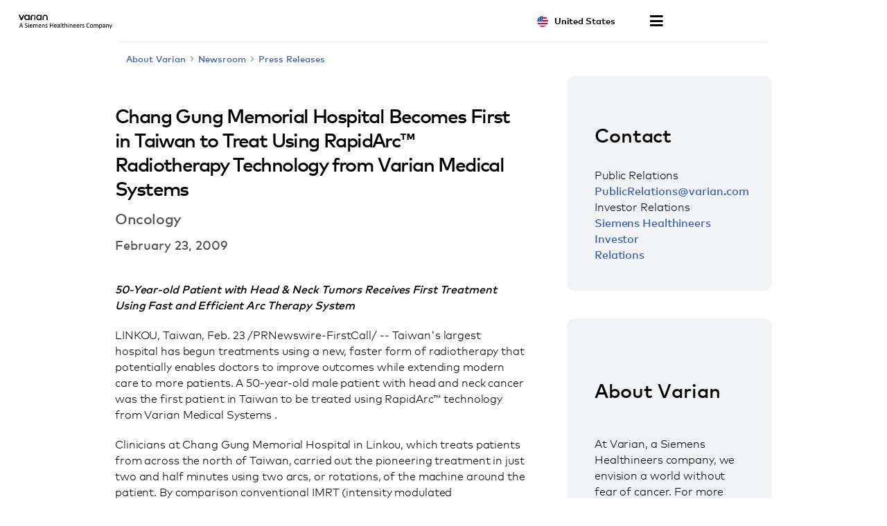

--- FILE ---
content_type: text/html; charset=UTF-8
request_url: https://www.varian.com/about-varian/newsroom/press-releases/chang-gung-memorial-hospital-becomes-first-taiwan-treat
body_size: 21074
content:
<!DOCTYPE html>
<html  lang="en" dir="ltr" prefix="og: https://ogp.me/ns#">
  <head>
    <meta charset="utf-8" />
<meta name="description" content="50-Year-old Patient with Head &amp; Neck Tumors Receives First Treatment Using Fast and Efficient Arc Therapy System LINKOU, Taiwan, Feb. 23 /PRNewswire-FirstCall/ -- Taiwan&#039;s largest hospital has..." />
<link rel="canonical" href="https://www.varian.com/about-varian/newsroom/press-releases/chang-gung-memorial-hospital-becomes-first-taiwan-treat" />
<meta name="google" content="bD1BbO9e6254WFcXuOVUHCVBb83-2UqNu2jros0wV5I" />
<meta property="og:url" content="https://www.varian.com/about-varian/newsroom/press-releases/chang-gung-memorial-hospital-becomes-first-taiwan-treat" />
<meta property="og:title" content="Chang Gung Memorial Hospital Becomes First in Taiwan to Treat Using RapidArc™ Radiotherapy Technology from Varian Medical Systems | Varian" />
<meta property="og:description" content="50-Year-old Patient with Head &amp; Neck Tumors Receives First Treatment Using Fast and Efficient Arc Therapy System LINKOU, Taiwan, Feb. 23 /PRNewswire-FirstCall/ -- Taiwan&#039;s largest hospital has..." />
<meta name="twitter:description" content="50-Year-old Patient with Head &amp; Neck Tumors Receives First Treatment Using Fast and Efficient Arc Therapy System LINKOU, Taiwan, Feb. 23 /PRNewswire-FirstCall/ -- Taiwan&#039;s largest hospital has..." />
<meta name="twitter:title" content="Chang Gung Memorial Hospital Becomes First in Taiwan to Treat Using RapidArc™ Radiotherapy Technology from Varian Medical Systems | Varian" />
<meta name="twitter:url" content="https://www.varian.com/about-varian/newsroom/press-releases/chang-gung-memorial-hospital-becomes-first-taiwan-treat" />
<meta name="Generator" content="Drupal 10 (https://www.drupal.org)" />
<meta name="MobileOptimized" content="width" />
<meta name="HandheldFriendly" content="true" />
<meta name="viewport" content="width=device-width, initial-scale=1.0" />
<script type="application/ld+json">{
    "@context": "https://schema.org",
    "@graph": [
        {
            "@type": "NewsArticle",
            "@id": "https://www.varian.com/about-varian/newsroom/press-releases/chang-gung-memorial-hospital-becomes-first-taiwan-treat",
            "headline": "Chang Gung Memorial Hospital Becomes First in Taiwan to Treat Using RapidArc™ Radiotherapy Technology from Varian Medical Systems",
            "name": "Chang Gung Memorial Hospital Becomes First in Taiwan to Treat Using RapidArc™ Radiotherapy Technology from Varian Medical Systems",
            "image": {
                "@type": "ImageObject",
                "url": "https://www.varian.com/themes/custom/varian/images/varian-logo-black.png"
            },
            "datePublished": "Mon, 02/23/2009 - 12:00",
            "dateModified": "Tue, 10/29/2019 - 15:23",
            "author": {
                "@type": "Organization",
                "@id": "https://www.varian.com/",
                "name": "Varian Medical Systems",
                "url": "https://www.varian.com/"
            },
            "publisher": {
                "@type": "Organization",
                "@id": "https://www.varian.com/",
                "name": "Varian Medical Systems",
                "url": "https://www.varian.com/"
            },
            "mainEntityOfPage": "https://www.varian.com/about-varian/newsroom/press-releases/chang-gung-memorial-hospital-becomes-first-taiwan-treat"
        },
        {
            "@type": "WebPage",
            "@id": "https://www.varian.com/about-varian/newsroom/press-releases/chang-gung-memorial-hospital-becomes-first-taiwan-treat",
            "breadcrumb": {
                "@type": "BreadcrumbList",
                "itemListElement": [
                    {
                        "@type": "ListItem",
                        "position": 1,
                        "name": "Home",
                        "item": "https://www.varian.com/"
                    },
                    {
                        "@type": "ListItem",
                        "position": 2,
                        "name": "About",
                        "item": "https://www.varian.com/about-varian"
                    },
                    {
                        "@type": "ListItem",
                        "position": 3,
                        "name": "Newsroom",
                        "item": "https://www.varian.com/about-varian/newsroom"
                    },
                    {
                        "@type": "ListItem",
                        "position": 4,
                        "name": "Press Releases",
                        "item": "https://www.varian.com/about-varian/newsroom/press-releases"
                    }
                ]
            },
            "publisher": {
                "@type": "Organization",
                "@id": "https://www.varian.com/",
                "name": "Varian Medical Systems",
                "url": "https://www.varian.com/",
                "logo": {
                    "@type": "ImageObject",
                    "url": "https://www.varian.com/themes/custom/varian/images/varian-logo-black.png"
                }
            }
        },
        {
            "@type": "WebSite",
            "name": "Varian Medical Systems",
            "url": "https://www.varian.com/",
            "potentialAction": {
                "@type": "SearchAction",
                "target": {
                    "@type": "EntryPoint",
                    "urlTemplate": "https://www.varian.com/search?crawler_varian_fullvarian-full%5Bquery%5D={search_term_string}"
                },
                "query-input": "required name=search_term_string"
            },
            "publisher": {
                "@type": "Organization",
                "@id": "https://www.varian.com/",
                "name": "Varian Medical Systems",
                "url": "https://www.varian.com/",
                "logo": {
                    "@type": "ImageObject",
                    "url": "https://www.varian.com/themes/custom/varian/images/varian-logo-black.png"
                }
            }
        }
    ]
}</script>
<link rel="alternate" hreflang="en" href="https://www.varian.com/about-varian/newsroom/press-releases/chang-gung-memorial-hospital-becomes-first-taiwan-treat" />
<link rel="alternate" hreflang="en-au" href="https://www.varian.com/en-au/node/7221" />
<link rel="alternate" hreflang="pt-br" href="https://www.varian.com/pt-br/node/7221" />
<link rel="alternate" hreflang="en-ca" href="https://www.varian.com/en-ca/node/7221" />
<link rel="alternate" hreflang="fr-ca" href="https://www.varian.com/fr-ca/node/7221" />
<link rel="alternate" hreflang="zh-hans" href="https://www.varian.com/zh-hans/node/7221" />
<link rel="alternate" hreflang="zh-hant" href="https://www.varian.com/zh-hant/node/7221" />
<link rel="alternate" hreflang="fi" href="https://www.varian.com/fi/about-varian/newsroom/press-releases/chang-gung-memorial-hospital-becomes-first-taiwan-treat" />
<link rel="alternate" hreflang="fr" href="https://www.varian.com/fr/node/7221" />
<link rel="alternate" hreflang="de" href="https://www.varian.com/de/node/7221" />
<link rel="alternate" hreflang="ja" href="https://www.varian.com/ja/node/7221" />
<link rel="alternate" hreflang="es-419" href="https://www.varian.com/es-xl/node/7221" />
<link rel="alternate" hreflang="nl" href="https://www.varian.com/nl/node/7221" />
<link rel="alternate" hreflang="pt-pt" href="https://www.varian.com/pt-pt/node/7221" />
<link rel="alternate" hreflang="es" href="https://www.varian.com/es/node/7221" />
<link rel="alternate" hreflang="en-ch" href="https://www.varian.com/en-ch/about-varian/newsroom/press-releases/chang-gung-memorial-hospital-becomes-first-taiwan-treat" />
<link rel="alternate" hreflang="tr" href="https://www.varian.com/tr/node/7221" />
<link rel="alternate" hreflang="en-gb" href="https://www.varian.com/en-gb/node/7221" />
<link rel="icon" href="/themes/custom/varian/favicon.ico" type="image/vnd.microsoft.icon" />

    <title>Chang Gung Memorial Hospital Becomes First in Taiwan to Treat Using RapidArc™ Radiotherapy Technology from Varian Medical Systems | Varian</title>
    <meta http-equiv="X-UA-Compatible" content="IE=edge" />
    <meta http-equiv="Content-Security-Policy" content="upgrade-insecure-requests"> 
    <link rel="stylesheet" media="all" href="/core/modules/system/css/components/align.module.css?t97fu2" />
<link rel="stylesheet" media="all" href="/core/modules/system/css/components/fieldgroup.module.css?t97fu2" />
<link rel="stylesheet" media="all" href="/core/modules/system/css/components/container-inline.module.css?t97fu2" />
<link rel="stylesheet" media="all" href="/core/modules/system/css/components/clearfix.module.css?t97fu2" />
<link rel="stylesheet" media="all" href="/core/modules/system/css/components/details.module.css?t97fu2" />
<link rel="stylesheet" media="all" href="/core/modules/system/css/components/hidden.module.css?t97fu2" />
<link rel="stylesheet" media="all" href="/core/modules/system/css/components/item-list.module.css?t97fu2" />
<link rel="stylesheet" media="all" href="/core/modules/system/css/components/js.module.css?t97fu2" />
<link rel="stylesheet" media="all" href="/core/modules/system/css/components/nowrap.module.css?t97fu2" />
<link rel="stylesheet" media="all" href="/core/modules/system/css/components/position-container.module.css?t97fu2" />
<link rel="stylesheet" media="all" href="/core/modules/system/css/components/reset-appearance.module.css?t97fu2" />
<link rel="stylesheet" media="all" href="/core/modules/system/css/components/resize.module.css?t97fu2" />
<link rel="stylesheet" media="all" href="/core/modules/system/css/components/system-status-counter.css?t97fu2" />
<link rel="stylesheet" media="all" href="/core/modules/system/css/components/system-status-report-counters.css?t97fu2" />
<link rel="stylesheet" media="all" href="/core/modules/system/css/components/system-status-report-general-info.css?t97fu2" />
<link rel="stylesheet" media="all" href="/core/modules/system/css/components/tablesort.module.css?t97fu2" />
<link rel="stylesheet" media="all" href="https://cdnjs.cloudflare.com/ajax/libs/font-awesome/5.15.3/css/all.min.css" defer async />
<link rel="stylesheet" media="all" href="/themes/custom/varian/build/css/bundle.css?t97fu2" />
<link rel="stylesheet" media="all" href="/themes/custom/varian/node_modules/%40shs/ui-marcom/src/assets/fonts/webfonts/webfonts.css?t97fu2" />

    
  <script async="true" data-browser-key="3dab13121a4e3f17ea8d6de4f7af8b7071e299d7cfe6dd16c1dac0e901c5071a" data-sample-rate="1.000000" data-parent-trace-id="98e613d6204c0a9f3431943e379882f4" data-transaction-name="Drupal\node\Controller\NodeViewController::view" data-collector="https://ingest.upsun-us-2.observability-pipeline.blackfire.io" src="https://admin-pipeline.upsun-us-2.observability-pipeline.blackfire.io/js/probe.js"></script></head>
  <body class="path-node page-node-type-news has-glyphicons" data-page-type="news">
    <h1 class="visually-hidden">Chang Gung Memorial Hospital Becomes First in Taiwan to Treat Using RapidArc™ Radiotherapy Technology from Varian Medical Systems | Varian</h1>
    
    <a href="#main-content" class="visually-hidden focusable skip-link">
      Skip to main content
    </a>
    
      <div class="dialog-off-canvas-main-canvas" data-off-canvas-main-canvas>
    

  


<header id="nav-header">
  <div id="varian-header"></div>
</header>

  <main role="main" class="main-container container news-page-type" data-workflow-status="published">
        
    <div  class="grid-2-1-columns page-template">
                          
            <section>
                                      <div class="highlighted">  <div class="region region-highlighted">
    <div data-drupal-messages-fallback class="hidden"></div>

  </div>
</div>
                  
                          <div id="main-content"></div>
            <div class="region region-content">
      

  

<div class="varian-page-data hide">
  {
    "pageType": "news-article",
    "title": "Chang Gung Memorial Hospital Becomes First in Taiwan to Treat Using RapidArc™ Radiotherapy Technology from Varian Medical Systems",
    "articleDate": "February 23, 2009",
    "introText": "",
    "category": "Oncology"
  }
</div>

<article class="news-article" data-article-langcode="en">
  <div class="article-header medium-vertical-margin">
          <h2 class="font-size-lg">Chang Gung Memorial Hospital Becomes First in Taiwan to Treat Using RapidArc™ Radiotherapy Technology from Varian Medical Systems</h2>
    
          <h3 class="article-category font-size-md">
        Oncology
      </h3>
    
          <time class="article-date font-semibold font-size-base-md">
        February 23, 2009
      </time>
      </div>

  <div class="article-body medium-vertical-margin">
    

    <p><strong><i>50-Year-old Patient with Head & Neck Tumors Receives First Treatment Using Fast and Efficient Arc Therapy System</i></strong></p><p></p>
<p>LINKOU, Taiwan, Feb. 23 /PRNewswire-FirstCall/ --<strong> </strong>Taiwan's largest hospital has begun treatments using a new, faster form of radiotherapy that potentially enables doctors to improve outcomes while extending modern care to more patients. A 50-year-old male patient with head and neck cancer was the first patient in Taiwan to be treated using RapidArc™ technology from Varian Medical Systems .</p>
<p></p>
<p>Clinicians at Chang Gung Memorial Hospital in Linkou, which treats patients from across the north of Taiwan, carried out the pioneering treatment in just two and half minutes using two arcs, or rotations, of the machine around the patient. By comparison conventional IMRT (intensity modulated radiotherapy) treatments would have taken 8 to 10 minutes, according to Dr. Ji-Hong Hong M.D., director of the hospital's department of radiation oncology.</p>
<p></p>
<p>"Along with prostate cancer, head and neck tumors are the most common cancer treated with radiotherapy in Taiwan and we feel patients with these forms of cancer will be the main beneficiaries of RapidArc," says Dr. Hong. "The first patient received radiotherapy using RapidArc for tumors at the base of his tongue and right neck node metastasis. It was quite a complex treatment but delivery was very quick and efficient, with reduced dose to healthy tissue. We were extremely happy with the performance."</p>
<p></p>
<p>"We are convinced that RapidArc has great potential not just because of the speed with which you can deliver the treatment but also because of the flexibility it gives you to deliver from different combinations of arc angles and non-coplanar treatments." Non-coplanar treatments involve varying the angle of the couch on which the patient lies during treatment.</p>
<p></p>
<p>RapidArc delivers a precise and efficient treatment in single or multiple arcs of the treatment machine around the patient and makes it possible to deliver advanced image-guided intensity modulated radiotherapy (IMRT) up to eight times faster than is possible with conventional IMRT. With RapidArc, Varian's Clinac® accelerator can target beams at a tumor while continuously rotating around the patient. Conventional IMRT treatments are slower and more difficult for radiotherapy radiographers because they target tumors using a complex sequence of fixed beams from multiple angles. </p>
<p></p>
<p>"We are certain that RapidArc is the most effective way of delivering advanced radiotherapy treatments to the tumor more quickly while reducing the dose to surrounding healthy tissue," said Dr. Hong. "We have worked with Varian for more than ten years and we have great confidence in their approach. The most important thing for us is that the whole system is well integrated and the flow of work is very smooth, and that is certainly the case with Varian's equipment and software."</p>
<p></p>
<p>Chang Gung Memorial Hospital's department of radiation oncology treats up to 300 patients each day and sees between 2600 and 3000 new cancer patients each year. Such a heavy workload results in mounting waiting lists and Dr. Hong believes RapidArc is a good way to relieve pressure on these waiting lists without compromising the quality of the treatments offered.</p>
<p></p>
<p>Jimmy Lee, Varian's regional sales manager, says, "Chang Gung Memorial Hospital is well known for its pioneering approach, routinely using techniques such as IMRT, image-guided radiotherapy, respiratory gating and radiosurgery in order to offer its patients the most modern treatments possible. It can now add the leading volumetric arc therapy technique to this list and this is good news for patients throughout Taiwan." </p>
<p></p>
<p>Editorial contact: Neil Madle, Varian Medical Systems, +44 7786 526068 </p>
<p></p>
<p><strong>About Varian Medical Systems</strong></p>
<p>Varian Medical Systems, Inc., of Palo Alto, California, is the world's leading manufacturer of medical devices and software for treating cancer and other medical conditions with radiotherapy, radiosurgery, proton therapy, and brachytherapy. The company supplies informatics software for managing comprehensive cancer clinics, radiotherapy centers and medical oncology practices. Varian is a premier supplier of tubes and digital detectors for X-ray imaging in medical, scientific, and industrial applications and also supplies X-ray imaging products for cargo screening and industrial inspection. Varian Medical Systems employs approximately 5,100 people who are located at manufacturing sites in North America and Europe and in its 60 sales and support offices around the world. For more information, visit <a href="/">http://www.varian.com/</a>.</p>

<p class="datasource">SOURCE: Varian Medical Systems, Inc.</p>


  <p>Web site:  <a href="/" target="_blank">http://www.varian.com/</a> </p>
  </div>
</article>


  </div>

              </section>

                                          <aside class="right-column" role="complementary">  <div class="region region-sidebar-second">
    <section id="block-corporatecommunicationcontacts" class="block block-block-content clearfix">
  
      
                    <div class="body field--item"><div class="block-contact">
<h3>Contact</h3>

<div class="region-support">
<div class="region-contact">
<p class="name">Public Relations</p>
<a href="mailto:publicrelations@varian.com">PublicRelations@varian.com</a></div>
</div>

<div class="region-support">
<div class="region-contact">
<p class="name">Investor Relations</p>

<p class="name"><a href="https://www.corporate.siemens-healthineers.com/investor-relations/contact">Siemens Healthineers Investor<br>
Relations</a></p>
</div>
</div>
</div>
</div>
            
  </section>

<section id="block-aboutvarianblock" class="block block-block-content clearfix">
  
      
                    <div class="body field--item"><div class="block-about">
<h5>About Varian</h5>

<p>At Varian, a Siemens Healthineers company, we envision a world without fear of cancer. For more than 70 years, we have developed, built, and delivered innovative cancer care technologies and solutions for our clinical partners around the globe to help them treat millions of patients each year.</p>
<a class="btn btn-primary" href="/about-varian/about">Learn more</a></div>
</div>
            
  </section>


  </div>
</aside>
                            </div>
  </main>

  <footer id="varian-page-footer">
            <div class="region region-global-footer">
    <section id="block-varianfootermenu" class="block block-varian-menu clearfix">
  
      <div id='footer-menu'></div>

  </section>


  </div>

        <div id="varian-footer"></div>
  </footer>

  </div>

    
    <script type="application/json" data-drupal-selector="drupal-settings-json">{"path":{"baseUrl":"\/","pathPrefix":"","currentPath":"node\/7221","currentPathIsAdmin":false,"isFront":false,"currentLanguage":"en"},"pluralDelimiter":"\u0003","suppressDeprecationErrors":true,"bootstrap":{"forms_has_error_value_toggle":1},"varian":{"loggedIn":false,"breadcrumb":[{"tid":32,"label":"About Varian"},{"tid":91,"label":"Newsroom"},{"tid":111,"label":"Press Releases"}],"pageTitle":"Chang Gung Memorial Hospital Becomes First in Taiwan to Treat Using RapidArc\u2122 Radiotherapy Technology from Varian Medical Systems","nodeId":"7221","nodeEditPage":false,"nodeViewPage":true},"environment":"production","user":{"uid":0,"permissionsHash":"64b8e9afdc5b104850b03927b9f6b0d8a477f083df9fd5048da573c202c47f1a"}}</script>
<script src="/core/assets/vendor/jquery/jquery.min.js?v=3.7.1"></script>
<script src="/core/assets/vendor/underscore/underscore-min.js?v=1.13.7"></script>
<script src="/core/misc/drupalSettingsLoader.js?v=10.5.3"></script>
<script src="/core/misc/drupal.js?v=10.5.3"></script>
<script src="/core/misc/drupal.init.js?v=10.5.3"></script>
<script src="/themes/contrib/bootstrap/js/bootstrap-pre-init.js?t97fu2"></script>
<script src="/themes/contrib/bootstrap/js/drupal.bootstrap.js?t97fu2"></script>
<script src="/themes/contrib/bootstrap/js/attributes.js?t97fu2"></script>
<script src="/themes/contrib/bootstrap/js/theme.js?t97fu2"></script>
<script src="https://cdnjs.cloudflare.com/ajax/libs/core-js/3.25.1/minified.js" crossorigin="anonymous" async></script>
<script src="/themes/custom/varian/build/js/bundle.js?v=1.x"></script>

  </body>
</html>
